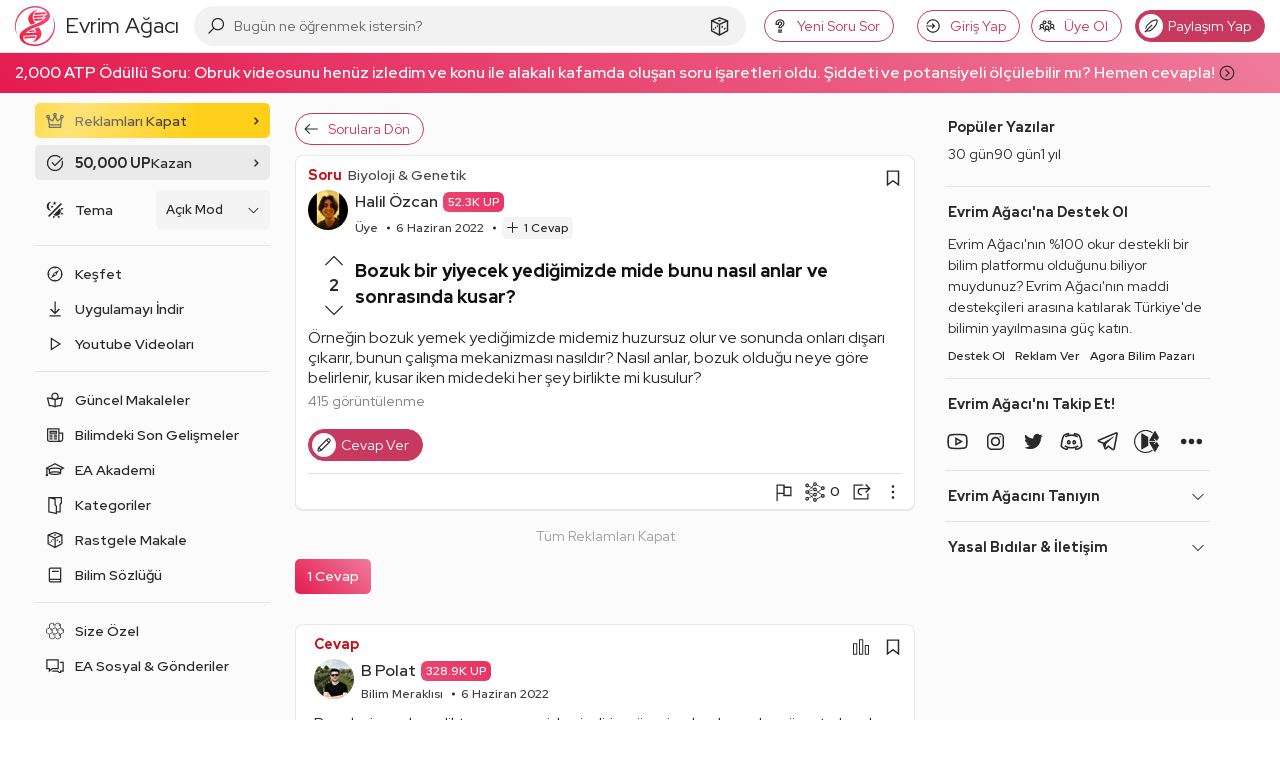

--- FILE ---
content_type: text/html; charset=utf-8
request_url: https://www.google.com/recaptcha/api2/aframe
body_size: 269
content:
<!DOCTYPE HTML><html><head><meta http-equiv="content-type" content="text/html; charset=UTF-8"></head><body><script nonce="eWlOb63SGPmWqnkFqPRASQ">/** Anti-fraud and anti-abuse applications only. See google.com/recaptcha */ try{var clients={'sodar':'https://pagead2.googlesyndication.com/pagead/sodar?'};window.addEventListener("message",function(a){try{if(a.source===window.parent){var b=JSON.parse(a.data);var c=clients[b['id']];if(c){var d=document.createElement('img');d.src=c+b['params']+'&rc='+(localStorage.getItem("rc::a")?sessionStorage.getItem("rc::b"):"");window.document.body.appendChild(d);sessionStorage.setItem("rc::e",parseInt(sessionStorage.getItem("rc::e")||0)+1);localStorage.setItem("rc::h",'1769296274790');}}}catch(b){}});window.parent.postMessage("_grecaptcha_ready", "*");}catch(b){}</script></body></html>

--- FILE ---
content_type: application/javascript; charset=utf-8
request_url: https://fundingchoicesmessages.google.com/f/AGSKWxVJfdwSPnBQq78Wd-LbRvZDknNnS8TVfWtMpOI-XGJGIB81ZYGav9Hd_yuZNQy8nHc0_kjd9g0MCSYFKo-9V7CrXOFXen7lh_en6_O0HizoD_JR5-ZRU5vjl_YirH2ewe8Bccgpxa9FjhWBDR_9uQoGWcPJNi432cDS9kC1VgSpqJgYDB6kTmjO31AL/__StickyAdFunc./advobj..uk/ads//mad.aspx?.com/js/ads/
body_size: -1288
content:
window['5b0826ba-77ec-42c0-8f90-f920074f841e'] = true;

--- FILE ---
content_type: application/javascript; charset=utf-8
request_url: https://fundingchoicesmessages.google.com/f/AGSKWxX2ht0HQYm2ox6W8OXnXJebav3Wrbg1vhzw5ogwfdNBSZ_pbncIY4nOt8uoSmw_-YBCk6DA8V2977fQh98xEe9z1ZFqfNpTk-gqu2BTv6A95hsA0gEcODXoeUxbPOMaM8W7htPgHg==?fccs=W251bGwsbnVsbCxudWxsLG51bGwsbnVsbCxudWxsLFsxNzY5Mjk2MjcyLDQ2NzAwMDAwMF0sbnVsbCxudWxsLG51bGwsW251bGwsWzddXSwiaHR0cHM6Ly9ldnJpbWFnYWNpLm9yZy9zb3J1L2JvenVrLWJpci15aXllY2VrLXllZGlnaW1pemRlLW1pZGUtYnVudS1uYXNpbC1hbmxhci12ZS1zb25yYXNpbmRhLWt1c2FyLTI3MTUxIixudWxsLFtbOCwiazYxUEJqbWs2TzAiXSxbOSwiZW4tVVMiXSxbMTksIjIiXSxbMTcsIlswXSJdLFsyNCwiIl0sWzI5LCJmYWxzZSJdXV0
body_size: -216
content:
if (typeof __googlefc.fcKernelManager.run === 'function') {"use strict";this.default_ContributorServingResponseClientJs=this.default_ContributorServingResponseClientJs||{};(function(_){var window=this;
try{
var QH=function(a){this.A=_.t(a)};_.u(QH,_.J);var RH=_.ed(QH);var SH=function(a,b,c){this.B=a;this.params=b;this.j=c;this.l=_.F(this.params,4);this.o=new _.dh(this.B.document,_.O(this.params,3),new _.Qg(_.Qk(this.j)))};SH.prototype.run=function(){if(_.P(this.params,10)){var a=this.o;var b=_.eh(a);b=_.Od(b,4);_.ih(a,b)}a=_.Rk(this.j)?_.be(_.Rk(this.j)):new _.de;_.ee(a,9);_.F(a,4)!==1&&_.G(a,4,this.l===2||this.l===3?1:2);_.Fg(this.params,5)&&(b=_.O(this.params,5),_.hg(a,6,b));return a};var TH=function(){};TH.prototype.run=function(a,b){var c,d;return _.v(function(e){c=RH(b);d=(new SH(a,c,_.A(c,_.Pk,2))).run();return e.return({ia:_.L(d)})})};_.Tk(8,new TH);
}catch(e){_._DumpException(e)}
}).call(this,this.default_ContributorServingResponseClientJs);
// Google Inc.

//# sourceURL=/_/mss/boq-content-ads-contributor/_/js/k=boq-content-ads-contributor.ContributorServingResponseClientJs.en_US.k61PBjmk6O0.es5.O/d=1/exm=kernel_loader,loader_js_executable/ed=1/rs=AJlcJMztj-kAdg6DB63MlSG3pP52LjSptg/m=web_iab_tcf_v2_signal_executable
__googlefc.fcKernelManager.run('\x5b\x5b\x5b8,\x22\x5bnull,\x5b\x5bnull,null,null,\\\x22https:\/\/fundingchoicesmessages.google.com\/f\/AGSKWxVxZOF1rsH5cDxo6eWaC-K5drpvENH6sCrnyNUEzIFz5iGs6zJfUFxIepULGrUOM1oq_UxjrgqdlKEoUnmzYQN1e88fYB2AmR77pJljpTl3f91hMrbe9Ibsq_m6DPbVxdvvppMcVg\\\\u003d\\\\u003d\\\x22\x5d,null,null,\x5bnull,null,null,\\\x22https:\/\/fundingchoicesmessages.google.com\/el\/AGSKWxVunmEi2uehPIujzG8jnOoHZxG_rRFBhuF2ovrhXhLmWF3obXZOLHeaj7BtLIIiOeVM_OYQt7t2xI-eK1HikdsNKNLfJcI-IGTS-fR_R_sMRHNPcutVzEvql9Dfd9dU18jrg-3PTw\\\\u003d\\\\u003d\\\x22\x5d,null,\x5bnull,\x5b7\x5d\x5d\x5d,\\\x22evrimagaci.org\\\x22,1,\\\x22tr\\\x22,null,null,null,null,1\x5d\x22\x5d\x5d,\x5bnull,null,null,\x22https:\/\/fundingchoicesmessages.google.com\/f\/AGSKWxXuNoqsxe6VbLadd4DStbJb-7R7lm_mTYvA844HloWyvu25xhjc6aczSWWXht6fzqPT-_7Rhcr_exkivF8p50bsg0W7gHiymfLTpbisw4zsSxHwySzz4V5bglx8uZEmTQBqXtqQXA\\u003d\\u003d\x22\x5d\x5d');}